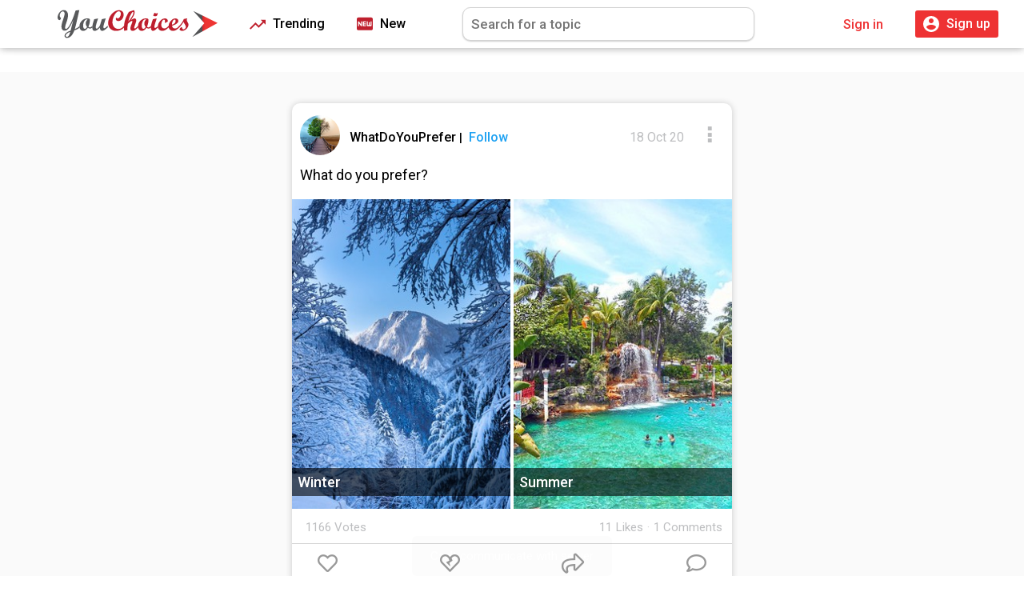

--- FILE ---
content_type: text/html; charset=utf-8
request_url: https://youchoices.com/post/what-do-you-prefer-winter-or-summer/
body_size: 6425
content:
<!DOCTYPE html>
<html lang="en">
<head>
    <!-- Global site tag (gtag.js) - Google Analytics -->
    <script async src="https://www.googletagmanager.com/gtag/js?id=UA-78082111-2"></script>
    <script>
        window.dataLayer = window.dataLayer || [];

        function gtag() {
            dataLayer.push(arguments);
        }

        gtag('js', new Date());

        gtag('config', 'UA-78082111-2');
    </script>

    <script type="application/ld+json">
    {
        "@context": "http://schema.org",
        "@type": "Organization",
        "name": "YouChoices",
        "url": "https://youchoices.com",
        "address": "",
        "sameAs": [
            "https://www.facebook.com/youchoices/",
            "https://twitter.com/YouChoices/",
	    "https://www.instagram.com/youchoices/"
        ]
    }
    </script>
    
    
    <meta http-equiv="x-ua-compatible" content="IE=edge">
    <meta charset="UTF-8">
    <meta name="viewport" content="width=device-width, initial-scale=1.0, user-scalable=no">
    <link rel="apple-touch-icon" sizes="180x180"
          href="/static/core/img/favicons/apple-touch-icon.png?v=00az7lLNLw">
    <link rel="icon" type="image/png" sizes="32x32"
          href="/static/core/img/favicons/favicon-32x32.png?v=00az7lLNLw">
    <link rel="icon" type="image/png" sizes="16x16"
          href="/static/core/img/favicons/favicon-16x16.png?v=00az7lLNLw">
    <link rel="manifest" href="/static/core/img/favicons/site.webmanifest">
    <link rel="mask-icon" href="/static/core/img/favicons/safari-pinned-tab.svg?v=00az7lLNLw" color="#5bbad5">
    <link rel="shortcut icon" href="/static/core/img/favicons/favicon.ico?v=00az7lLNLw">
    <meta name="apple-mobile-web-app-title" content="YouChoices">
    <meta name="application-name" content="YouChoices">
    <meta name="msapplication-TileColor" content="#da532c">
    <meta name="msapplication-config" content="/static/core/img/favicons/browserconfig.xml?v=00az7lLNLw">
    <meta name="theme-color" content="#ffffff">
    <title>  or
        ? | YouChoices</title>
    <meta name="description" content="  or
    ? Vote your picks now!
">
    <meta name="robots" content="">
    <link rel="stylesheet" href="/static/CACHE/css/output.e712f5873871.css" type="text/css">
    <script src="https://ajax.googleapis.com/ajax/libs/jquery/3.3.1/jquery.min.js"></script>
    <script src="https://ajax.googleapis.com/ajax/libs/jqueryui/1.12.1/jquery-ui.min.js"></script>
    <link href="https://fonts.googleapis.com/css?family=Oswald|Roboto:400,500" rel="stylesheet">
    <link rel="stylesheet" href="https://ajax.googleapis.com/ajax/libs/jqueryui/1.12.1/themes/smoothness/jquery-ui.css">
    
	<meta name="twitter:card" content="summary_large_image">
	<meta name="twitter:site" content="YouChoices">
	<meta name="twitter:title" content="  or
    ?">
	<meta name="twitter:description" content="  or
    ? Vote your picks now!">
	<meta name="twitter:image" content="https://youchoices.com/media/users//cards/.jpg">

</head>
<div class="signup-modal">
    <div class="signup-modal-content">
        <div class="actualcontent">
            <img src="/static/core/img/mobile-logo.svg" alt="youchoices-logo" id="signup-modal-logo">
            <h2 id="signup-modal-title">Sign up and have your vote count!</h2>
            <p>Be able to comment, like, and have topics tailored for you! Join us!</p>
            <a class="modal-btn signup-modal-btn" href="/signup/">Sign Up</a>
            <a class="modal-btn" href="/login/">Login</a>
            <p id="signup-modal-no">No, not right now.</p>
        </div>
    </div>
</div>
<body>
<div id="blankpage__loader">
</div>
<!-- Modal content -->
<noscript>
    <div id="no-js__container">
        <img id="no-js__logo" src="/static/core/img/youchoices-logo.svg" alt="YouChoices Logo">
        <div id="no-js__content--container">
            It seems like you don't have JavaScript enabled. JavaScript is required for full functionality of
            YouChoices. Don't worry, here are the <a href="https://www.enable-javascript.com/">
            instructions on how to enable JavaScript in your web browser</a>.
        </div>
    </div>
</noscript>
<!--Snackbar message to indicate change-->
<div id="msg__snackbar--info"></div>
<div class="nav-wrapper">

    <nav class="nav-bar" role="navigation">
        <ul class="nav-bar-contents grid">
            <!-- Navigation logo -->
            <a href="/" class="nav-bar__logo-container">
                <li class="nav-bar__logo">
                    YouChoices
                </li>
            </a>

            <!-- Filtered list for non-mobile devices -->
            <a href="/trending/" class="nav-bar__text">
                <i class="material-icons trending-icon"></i>
                Trending
            </a>
            <a href="/new/" class="nav-bar__text">
                <i class="material-icons new-icon"></i>
                New
            </a>

            <li class="nav-bar__text nav-bar__search-container">
                <input id="nav-bar__search" placeholder="Search for a topic">
            </li>

            <!-- If the user is not authenticated, display signup and login buttons-->
            
                <a href="/login" class="nav-bar__auth">
                    <li>Sign in</li>
                </a>
                <a href="/signup" class="nav-bar__auth nav-bar__signup-btn">
                    <li>
                        <i class="material-icons profile-icon"></i>
                        Sign up
                    </li>
                </a>
            
        </ul>
    </nav>
</div>
<div class="wrapper" id="wrapper">
    
    <style>
        .side-navigation__container, .side-feed-panel__container {
            display: none;
        }

        .topic-carousel__container {
            margin: 1rem 0;
        }

    </style>
    <div class="jumbotron jumbotron-gray">&nbsp;
        <div class="feed-container" id="feed-container__questions">
            

<article class="post" data-key="68" data-slug="what-do-you-prefer-winter-or-summer">
    <div class="post__details">
        <div class="grid post__details--meta">
            <a href="/profile/WhatDoYouPrefer/">
                <div class="item">
                    <img class="post__details--avatar"
                         src="/media/users/10/avatars/10386.jpg"
                         alt="WhatDoYouPrefer">
                </div>
            </a>
            <div class="item post__details--name" data-key="10">
                <a href="/profile/WhatDoYouPrefer/">
                    WhatDoYouPrefer
                </a>

                <!--Check if user is following this person-->
                
                    <span class="divider__pipe">|</span>
                    
                        <p class="question__follow-btn
                                    question__follow-btn--10">Follow</p>
                    
                
            </div>
            <div class="item post__details--time">
                18 Oct 20
            </div>
            <div class="item post__details--settings"></div>
        </div>
        <header class="post__details--status">
            What do you prefer?
        </header>
    </div>
    <div class="post__choice-container grid">
        
            <div class="post__choice choice__a item post-choice__cover
            "
                 data-key="129"
                 style="background-color: ">

                
                    <img src="/media/users/10/posts/7210e960-f297-4721-9797-4bbafdaff7ae.jpg"
                         alt="Winter">
                

                
                    <p id="choice__stats--a" data-stats="584"
                       class="choice__stats choice__stats--a
                    ">
                        
                        <!--If user voted for this choice-->
                        
                    </p>
                
                <p class="choice_text">Winter</p>
            </div>
            <div class="post__choice choice__b item
                "
                 data-key="130"
                 style="background-color: ">
            
                <img src="/media/users/10/posts/half_1603052624.3852372.jpg"
                     alt="Summer">
            
        
        
            <p id="choice__stats--b" data-stats="582" class="choice__stats choice__stats--b
                        ">
                
                
            </p>
        
        <p class="choice_text">Summer</p>
        </div>
    </div>
    <div class="grid post__meta">

        <div class="item post__meta--item">
            <p class="post__meta--stats post__meta--votes">1166 Votes</p>
        </div>
        <div class="item post__meta--item">
            <p class="post__meta--stats post__meta--likes">11</p><p class="post__meta--stats"> Likes</p>
        </div>
        <div class="dot-separator">&#183;</div>
        <div class="item post__meta--item">
            <p class="post__meta--stats post__meta--comments">1 Comments</p>
        </div>
    </div>
    <div class="grid post__btn-container">
        <div class="item post__likeBtn">
            <i class="font-icon icon-post-light-heart
                            ">
            </i>
        </div>
        <div class="item post__dislikeBtn">
            <i class="font-icon icon-post-broken-heart1
                            ">
            </i>
        </div>
        <div class="item post__shareBtn">
            <i class="font-icon icon-post-share"></i>
        </div>
        <div class="item">
            <i class="font-icon icon-post-comment"></i>
        </div>
    </div>

    <div class="question__settings-container" data-slug="/post/what-do-you-prefer-winter-or-summer/">
        <ul class="question__settings-container--modal">
            
                <li class="question__settings-container--modal--follow">Follow WhatDoYouPrefer</li>
                <li class="question__settings-container--modal--block" data-user="10"
                    data-blocked="">
                     Block 
                    WhatDoYouPrefer</li>
                <a href="/report/q/68/">
                    <li>Report Question</li>
                </a>
                <a href="/report/user/10/">
                    <li>Report </li>
                </a>
            
            
            <li class="question__settings-container--modal--copy">Copy Question Link</li>
            <hr>
            <li class="question__settings-container--modal--close">Close</li>
        </ul>
    </div>
    <div class="question__share-container" data-slug="/post/what-do-you-prefer-winter-or-summer/">

        <div class="question__share-container--modal">
            <h2>Share</h2>
            <hr>
            <a class="question__share--item" target="_blank"
               href="http://www.facebook.com/sharer/sharer.php?u=https://youchoices.com/post/what-do-you-prefer-winter-or-summer/&title=What do you prefer?">
                <i class="font-icon icon-facebook-share" style="color: #3b5998">
                </i>Facebook
            </a>
            <a class="question__share--item" target="_blank"
               href="https://twitter.com/share?url=https://YouChoices.com/post/what-do-you-prefer-winter-or-summer/&text=What do you prefer?">
                <i class="font-icon icon-twitter-share" style="color: #00acee">
                </i>Twitter
            </a>
            <a class="question__share--item" target="_blank" href="http://pinterest.com/pin/create/bookmarklet/?media=




                    &url=https://youchoices.com/post/what-do-you-prefer-winter-or-summer/&is_video=false&description=What do you prefer?
"
            ><i class="font-icon icon-pinterest-share" style="color: #BD081C">

            </i>Pinterest
            </a>
            <a class="question__share--item" target="_blank"
               href="http://www.reddit.com/submit?url=https://YouChoices.com/post/what-do-you-prefer-winter-or-summer/&title=What do you prefer?"><i
                    class="font-icon icon-reddit-share" style="color: #FF4500">

            </i>Reddit
            </a>
            <a class="question__share--item" target="_blank"
               href="http://www.tumblr.com/share?v=3&u=https://YouChoices.com/post/what-do-you-prefer-winter-or-summer/&t=What do you prefer?
"><i class="font-icon icon-tumblr-share" style="color: #34526f ">

            </i>Tumblr
            </a>
            <a class="question__share--item" target="_blank"
               href="http://www.linkedin.com/shareArticle?mini=true&url=https://YouChoices.com/post/what-do-you-prefer-winter-or-summer/&title=What do you prefer?&source=https://youchoices.com"><i
                    class="font-icon icon-linkedin-share" style="color: #0e76a8">

            </i>LinkedIn
            </a>
            <hr>
            <div class="question__share--item question__share--item--copy"><i class="font-icon icon-copy-regular"
                                                                              style="color: gray"></i>Copy link
            </div>
        </div>
    </div>
</article>

            <div class="topic-carousel__container">
    <div class="topic-carousel grid">
        <div class="item topic-carousel__item featured-topic"><a href="/featured/">Featured</a></div>
    </div>
</div>
<div class="container side-navigation__container">
    <ul class="side-navigation grid">
        <li class="side-navigation__item item">
            <a href="/">
                <i class="font-icon icon-home-solid"></i>
                Home
            </a>
        </li>
        <li class="side-navigation__item item">
            <a href="/following/">
                <i class="font-icon icon-user-plus-solid"></i>
                Following
            </a>
        </li>
        <li class="side-navigation__item item">
            <a href="/search/">
                <i class="font-icon icon-compass-solid"></i>
                Explore
            </a>
        </li>
        <li class="side-navigation__item item">
            <a href="/trending/">
                <i class="font-icon icon-fire-solid"></i>
                Trending
            </a>
        </li>
        <li class="side-navigation__item item">
            <a href="/new/">
                <i class="font-icon icon-clock-solid"></i>
                New
            </a>
        </li>
        <li class="side-navigation__item item">
		<a href="/signup/ ">
                <i class="font-icon icon-user-circle-solid"></i>
                Profile
            </a>
        </li>
        <li class="side-navigation__title">TOPICS</li>
        <li class="side-navigation__item--post item">
            <a href="/create/question/">
                Post
            </a>
        </li>
        <li class="side-navigation__item--legal">
            <p class="side-navigation__item--legal__item">
                <a href="/support/">
                    Support
                </a>
            </p>
            <p class="side-navigation__item--legal__item">
                <a href="/legal-mobile/privacy-policy/">
                    Privacy
                </a>
            </p>
            <p class="side-navigation__item--legal__item">
                <a href="/legal-mobile/terms-of-service/">
                    Terms of Service
                </a>
            </p>
            <p class="side-navigation__item--legal__item--copyright">YouChoices &copy; 2020</p>
        </li>
    </ul>
</div>
<div class="side-feed-panel__container">
    
        <div class="side-feed-panel__item side-feed-panel__welcome">
            <h4 class="container__title">Welcome to YouChoices!</h4>
            <hr>
            <p>Sign up now and start answering some questions. Already a member? Login now!</p>
            <div class="grid">
                <a href="/login/"
                   class="side-feed-panel__welcome--btns side-feed-panel__welcome--login-btn item">Login</a>
                <a href="/signup/"
                   class="side-feed-panel__welcome--btns side-feed-panel__welcome--signup-btn item">Sign Up</a>
            </div>
        </div>
    
    <div class="side-feed-panel__item side-feed-panel__recommend--followers">
        <h4 class="container__title" style="text-align: left; margin-left: 1.5rem">Discover new people</h4>
        <hr>
        <div class="grid panel-follower-recommendations__container">

        </div>
    </div>
</div>
<script>
    $(document).ready(function () {
        getData("/api/daily_topics/", createTopicRecommendations);
        getData("/api/top/users/", createFollowerRecommendations);

        $(".panel-follower-recommendations__container").on("click", ".follow-row__followBtn", function () {
            followUserRow(this);
        });
    });

    function createFollowerRecommendations(data) {
        let numFollowers = data.results.length < 3 ? data.results.length : 3;

        for (let i = 0; i < numFollowers; ++i) {
         $(".panel-follower-recommendations__container")
                .append("<div class='panel-follower-recommendations__item item grid'>" +
                    "<a href='/profile/" + data.results[i].username + "'>" +
                    "<img class='panel-follower-recommendations__item--avatar item' " +
                    "src='/media/" + data.results[i].profile.formatted_avatar + "'" +
                    "alt='" + data.results[i].username + "'></a>" +
                    "<div class='panel-follower-recommendations__item--username item'>" +
                    "<a href='/profile/" + data.results[i].username + "'>" + data.results[i].username + "</a></div>" +
                    "<div class='follow-row__followBtn item' data-key='" + data.results[i].id +
                    "'data-follower='" + data.results[i].is_following + "'>Follow</div>" +
                    "</div>");
	}
    }

    function createTopicRecommendations(data) {
        let numTopics = data.results.length
        let index = numTopics - 1;

        for (index; index > 3; --index) {
            let currentTopic = data.results[index];
            let topicSlug = "/topic/url/"
                .replace("url", currentTopic.slug);
            let topicName = currentTopic.name;

            $(".side-navigation__title").after("<li class='side-navigation__item item'>" +
                "<a href='" + topicSlug + "'><i class='font-icon icon-atom'></i>" +
                topicName + "</a></li>");
        }

        let carouselIndex = 0;
        for (carouselIndex; carouselIndex < numTopics; ++carouselIndex) {

            let currentTopic = data.results[carouselIndex];
            let topicSlug = "/topic/url/"
                .replace("url", currentTopic.slug);

            let topicName = currentTopic.name;

            $(".topic-carousel").append("<div class='item topic-carousel__item'>" +
                "<a href='" + topicSlug + "'>" + topicName + "</a></div>");
        }
    }
</script>

            <div class="comments__container" data-state="0" id="comments__container">
                <h2 class="container__title">Comments</h2>
                <form method="post" action="" class="post-comment__container">
                    <input type="hidden" name="csrfmiddlewaretoken" value="CD2lPweXjvxXXVDbi2oBkX7bcGzQbGZ6DMHs3X8YGcCLiTarMURR9enBUMZH74Oh">
                    <textarea name="comment" cols="40" rows="1" class="comment__input" placeholder="Add your opinion" required id="id_comment">
</textarea>
                    
                        <a href="/login/" class="btn__blue-small">Post</a>
                    
                </form>
                
                    <script type="text/html" class="comments-template">
                        

    <div class="comment grid" data-id="{id}">
        <a href="/profile/{author.username}" class="comment__avatar item">
            <img src="{author.profile.avatar}" class="comment__avatar"
              alt="{author.username}"></a>
        <div class="comment__content item">
            <p class="comment__username">{author.username} <span class="comment__time">{formatted_time}</span></p>
            <p class="comment__text">{comment}</p>
            <div class="comment__content-meta" data-key="{id}">
                <p class="comment__content-meta__reply">
                    Reply
                </p>
                <i class="font-icon icon-post-solid-heart comment__like"></i>
                <i class="font-icon icon-post-broken-heart-solid comment__dislike"></i>
                <p class="comment__content-meta__likes" data-likes="{upvotes}"
                data-liked="{activity.like_selected}">{upvotes} Likes</p>
            </div>
            <p class="comment__replies"></p>
        </div>
    </div>

                    </script>

                    <!--Question's direct comments will appear here-->
                    <div class="main-comments__container comment-container">

                    </div>
                    <!--Comment replies will be appear here-->
                    <div class="replies-container">

                    </div>
                
            </div>
        </div>
    </div>
    <script>
        $(document).ready(function () {
            createFeed(new EndPoints("/api/comments/68/", 3, ".comment-container:visible"));
        });
    </script>

</div>
<!--This was removed by me should be added -->




<div class="page-load-status">
    <div class="loader-ellips infinite-scroll-request">
        <span class="loader-ellips__dot"></span>
        <span class="loader-ellips__dot"></span>
        <span class="loader-ellips__dot"></span>
        <span class="loader-ellips__dot"></span>
    </div>
    
    
    
    
    
    
    
    
    
    
    
    
    
    
</div>
<div class="nav-bar--bottom__container grid" id="nav-bar--bottom__container">
    <a href="/" class="item nav-bar--bottom__item js-nav" id="nav-bar--bottom__feed">
        <i class="font-icon icon-nav-bottom-feed"></i>
    </a>

    <a href="/search/" class="item nav-bar--bottom__item js-nav" id="nav-bar--bottom__search">
        <i class="font-icon icon-nav-bottom-compass"></i>
    </a>
    <a href="/create/question/" class="item nav-bar--bottom__item js-nav" id="nav-bar--bottom__add-post">
        <i class="font-icon icon-nav-bottom-add"></i>
    </a>
    <a href="/notifications/" class="item nav-bar--bottom__item js-refresh" id="nav-bar--bottom__notifications">
        <i class="font-icon icon-nav-bottom-bell"></i>
        
    </a>
    <a href="
        /login/
    " class="item nav-bar--bottom__item js-nav" id="nav-bar--bottom__profile">
        <i class="font-icon icon-nav-bottom-user"></i>
    </a>
</div>

<script type="application/javascript">
    $(document).ready(function () {
        let isLogged = "False";
        
        let isApp = localStorage.getItem("app_id");
        let isQueried = sessionStorage.getItem("isQueried");
        let isSocialAppSet = sessionStorage.getItem("isSocialAppSet");

        /*
            If app, not yet queried, and is not logged in
            (User opens app for the first time), we need to set his app ID
         */
        if (isApp && !isQueried && isLogged === "False") {
            //send request
            send_data("/api/update/appid/", {"app_id": localStorage.getItem("app_id")})
            sessionStorage.setItem("isQueried", "1");
        }

        /*
            If app and user is logged in, let's set their app
            id or update it just in case
         */
        if (isApp && isLogged === "True" && !isSocialAppSet) {
            send_data("/api/update/appid/", {"app_id": localStorage.getItem("app_id")})
            sessionStorage.setItem("isSocialAppSet", "1");
        }

        $('#blankpage__loader').hide();
        const NOTIFICATION_COUNT_PING_TIME = 60000;
        
        
        
        
        
        
        
        
        
        
        
        
        
        
        
        
        
        
        
        
        
        
        
        
        


        setInterval(function () {

            let isLoggedIn = "False";

            if (isLoggedIn !== "False") {
                getData("/api/notifications_count/", createNotification);
            }
        }, NOTIFICATION_COUNT_PING_TIME);
        /*
        setInterval(function () {

            let isLoggedIn = "


        False";

            if (isLoggedIn !== "False") {
                if (typeof (Storage) !== "undefined" && sessionStorage.length) {
                    let posts = JSON.stringify(Object.values(sessionStorage).map(Number));

                    let data = {
                        feed: window.location.pathname + window.location.search,
                        questions: posts.substring(1, posts.length - 1)
                    }

                    let url = "/api/send/impressions/";
                    send_data(url, data);
                    sessionStorage.clear();
                }
            }
        }, FEED_IMPRESSION_PING_TIME);
        */
    });

    function createNotification(data) {
        let actualNumNotifications = data.count;
        let pageNumNotifications = $(".notification-count");
        let currentNumNotifications = parseInt(pageNumNotifications.text()[0]);

        currentNumNotifications = (currentNumNotifications) ? currentNumNotifications : 0;

        if (currentNumNotifications !== actualNumNotifications) {
            if (!currentNumNotifications)
                $(".icon-nav-bottom-bell, #icon-nav-top-bell").after("<p class='notification-count'>" + actualNumNotifications + "</p>");

            else if (actualNumNotifications === 0)
                pageNumNotifications.remove();

            else
                pageNumNotifications.text(actualNumNotifications);
        }
    }

    function getUserId() {
        try {
            return parseInt("None")
        } catch (error) {
            return null
        }
    }

    function getUserData() {
        return {
            "id": "None",
            "username": "",
            "avatar": "/media/"
        }
    }

    $("#signup-modal-no").on("click", function () {
        $(".signup-modal").removeClass("show-modal");
    });


</script>
<script src="https://cdnjs.cloudflare.com/ajax/libs/pulltorefreshjs/0.1.21/index.umd.min.js"></script>
<script>
    const ptr = PullToRefresh.init({
        mainElement: 'body',
        onRefresh() {
            window.location.reload();
        }
    });
</script>
<script src="/static/CACHE/js/output.c9180b8e2de8.js"></script>

</body>
</html>


--- FILE ---
content_type: application/javascript
request_url: https://youchoices.com/static/CACHE/js/output.c9180b8e2de8.js
body_size: 63567
content:
!function(t,e){"function"==typeof define&&define.amd?define("jquery-bridget/jquery-bridget",["jquery"],function(i){return e(t,i)}):"object"==typeof module&&module.exports?module.exports=e(t,require("jquery")):t.jQueryBridget=e(t,t.jQuery)}(window,function(t,e){"use strict";var i=Array.prototype.slice,n=t.console,o=void 0===n?function(){}:function(t){n.error(t)};function r(n,r,l){(l=l||e||t.jQuery)&&(r.prototype.option||(r.prototype.option=function(t){l.isPlainObject(t)&&(this.options=l.extend(!0,this.options,t))}),l.fn[n]=function(t){var e;return"string"==typeof t?function(t,e,i){var r,s="$()."+n+'("'+e+'")';return t.each(function(t,a){var h=l.data(a,n);if(h){var c=h[e];if(c&&"_"!=e.charAt(0)){var u=c.apply(h,i);r=void 0===r?u:r}else o(s+" is not a valid method")}else o(n+" not initialized. Cannot call methods, i.e. "+s)}),void 0!==r?r:t}(this,t,i.call(arguments,1)):(e=t,this.each(function(t,i){var o=l.data(i,n);o?(o.option(e),o._init()):(o=new r(i,e),l.data(i,n,o))}),this)},s(l))}function s(t){!t||t&&t.bridget||(t.bridget=r)}return s(e||t.jQuery),r}),function(t,e){"function"==typeof define&&define.amd?define("ev-emitter/ev-emitter",e):"object"==typeof module&&module.exports?module.exports=e():t.EvEmitter=e()}("undefined"!=typeof window?window:this,function(){function t(){}var e=t.prototype;return e.on=function(t,e){if(t&&e){var i=this._events=this._events||{},n=i[t]=i[t]||[];return-1==n.indexOf(e)&&n.push(e),this}},e.once=function(t,e){if(t&&e){this.on(t,e);var i=this._onceEvents=this._onceEvents||{};return(i[t]=i[t]||{})[e]=!0,this}},e.off=function(t,e){var i=this._events&&this._events[t];if(i&&i.length){var n=i.indexOf(e);return-1!=n&&i.splice(n,1),this}},e.emitEvent=function(t,e){var i=this._events&&this._events[t];if(i&&i.length){i=i.slice(0),e=e||[];for(var n=this._onceEvents&&this._onceEvents[t],o=0;o<i.length;o++){var r=i[o];n&&n[r]&&(this.off(t,r),delete n[r]),r.apply(this,e)}return this}},e.allOff=function(){delete this._events,delete this._onceEvents},t}),function(t,e){"use strict";"function"==typeof define&&define.amd?define("desandro-matches-selector/matches-selector",e):"object"==typeof module&&module.exports?module.exports=e():t.matchesSelector=e()}(window,function(){"use strict";var t=function(){var t=window.Element.prototype;if(t.matches)return"matches";if(t.matchesSelector)return"matchesSelector";for(var e=["webkit","moz","ms","o"],i=0;i<e.length;i++){var n=e[i]+"MatchesSelector";if(t[n])return n}}();return function(e,i){return e[t](i)}}),function(t,e){"function"==typeof define&&define.amd?define("fizzy-ui-utils/utils",["desandro-matches-selector/matches-selector"],function(i){return e(t,i)}):"object"==typeof module&&module.exports?module.exports=e(t,require("desandro-matches-selector")):t.fizzyUIUtils=e(t,t.matchesSelector)}(window,function(t,e){var i={extend:function(t,e){for(var i in e)t[i]=e[i];return t},modulo:function(t,e){return(t%e+e)%e}},n=Array.prototype.slice;i.makeArray=function(t){return Array.isArray(t)?t:null==t?[]:"object"==typeof t&&"number"==typeof t.length?n.call(t):[t]},i.removeFrom=function(t,e){var i=t.indexOf(e);-1!=i&&t.splice(i,1)},i.getParent=function(t,i){for(;t.parentNode&&t!=document.body;)if(t=t.parentNode,e(t,i))return t},i.getQueryElement=function(t){return"string"==typeof t?document.querySelector(t):t},i.handleEvent=function(t){var e="on"+t.type;this[e]&&this[e](t)},i.filterFindElements=function(t,n){t=i.makeArray(t);var o=[];return t.forEach(function(t){if(t instanceof HTMLElement)if(n){e(t,n)&&o.push(t);for(var i=t.querySelectorAll(n),r=0;r<i.length;r++)o.push(i[r])}else o.push(t)}),o},i.debounceMethod=function(t,e,i){i=i||100;var n=t.prototype[e],o=e+"Timeout";t.prototype[e]=function(){var t=this[o];clearTimeout(t);var e=arguments,r=this;this[o]=setTimeout(function(){n.apply(r,e),delete r[o]},i)}},i.docReady=function(t){var e=document.readyState;"complete"==e||"interactive"==e?setTimeout(t):document.addEventListener("DOMContentLoaded",t)},i.toDashed=function(t){return t.replace(/(.)([A-Z])/g,function(t,e,i){return e+"-"+i}).toLowerCase()};var o=t.console;return i.htmlInit=function(e,n){i.docReady(function(){var r=i.toDashed(n),s="data-"+r,l=document.querySelectorAll("["+s+"]"),a=document.querySelectorAll(".js-"+r),h=i.makeArray(l).concat(i.makeArray(a)),c=s+"-options",u=t.jQuery;h.forEach(function(t){var i,r=t.getAttribute(s)||t.getAttribute(c);try{i=r&&JSON.parse(r)}catch(e){return void(o&&o.error("Error parsing "+s+" on "+t.className+": "+e))}var l=new e(t,i);u&&u.data(t,n,l)})})},i}),function(t,e){"function"==typeof define&&define.amd?define("infinite-scroll/js/core",["ev-emitter/ev-emitter","fizzy-ui-utils/utils"],function(i,n){return e(t,i,n)}):"object"==typeof module&&module.exports?module.exports=e(t,require("ev-emitter"),require("fizzy-ui-utils")):t.InfiniteScroll=e(t,t.EvEmitter,t.fizzyUIUtils)}(window,function(t,e,i){var n=t.jQuery,o={};function r(t,e){var s=i.getQueryElement(t);if(s){if((t=s).infiniteScrollGUID){var l=o[t.infiniteScrollGUID];return l.option(e),l}this.element=t,this.options=i.extend({},r.defaults),this.option(e),n&&(this.$element=n(this.element)),this.create()}else console.error("Bad element for InfiniteScroll: "+(s||t))}r.defaults={},r.create={},r.destroy={};var s=r.prototype;i.extend(s,e.prototype);var l=0;s.create=function(){var t=this.guid=++l;if(this.element.infiniteScrollGUID=t,o[t]=this,this.pageIndex=1,this.loadCount=0,this.updateGetPath(),this.getPath&&this.getPath())for(var e in this.updateGetAbsolutePath(),this.log("initialized",[this.element.className]),this.callOnInit(),r.create)r.create[e].call(this);else console.error("Disabling InfiniteScroll")},s.option=function(t){i.extend(this.options,t)},s.callOnInit=function(){var t=this.options.onInit;t&&t.call(this,this)},s.dispatchEvent=function(t,e,i){this.log(t,i);var o=e?[e].concat(i):i;if(this.emitEvent(t,o),n&&this.$element){var r=t+=".infiniteScroll";if(e){var s=n.Event(e);s.type=t,r=s}this.$element.trigger(r,i)}};var a={initialized:function(t){return"on "+t},request:function(t){return"URL: "+t},load:function(t,e){return(t.title||"")+". URL: "+e},error:function(t,e){return t+". URL: "+e},append:function(t,e,i){return i.length+" items. URL: "+e},last:function(t,e){return"URL: "+e},history:function(t,e){return"URL: "+e},pageIndex:function(t,e){return"current page determined to be: "+t+" from "+e}};s.log=function(t,e){if(this.options.debug){var i="[InfiniteScroll] "+t,n=a[t];n&&(i+=". "+n.apply(this,e)),console.log(i)}},s.updateMeasurements=function(){this.windowHeight=t.innerHeight;var e=this.element.getBoundingClientRect();this.top=e.top+t.pageYOffset},s.updateScroller=function(){var e=this.options.elementScroll;if(e){if(this.scroller=!0===e?this.element:i.getQueryElement(e),!this.scroller)throw"Unable to find elementScroll: "+e}else this.scroller=t},s.updateGetPath=function(){var t=this.options.path;if(t){var e=typeof t;if("function"!=e)"string"==e&&t.match("{{#}}")?this.updateGetPathTemplate(t):this.updateGetPathSelector(t);else this.getPath=t}else console.error("InfiniteScroll path option required. Set as: "+t)},s.updateGetPathTemplate=function(t){this.getPath=function(){var e=this.pageIndex+1;return t.replace("{{#}}",e)}.bind(this);var e=t.replace(/(\\\?|\?)/,"\\?").replace("{{#}}","(\\d\\d?\\d?)"),i=new RegExp(e),n=location.href.match(i);n&&(this.pageIndex=parseInt(n[1],10),this.log("pageIndex",[this.pageIndex,"template string"]))};var h=[/^(.*?\/?page\/?)(\d\d?\d?)(.*?$)/,/^(.*?\/?\?page=)(\d\d?\d?)(.*?$)/,/(.*?)(\d\d?\d?)(?!.*\d)(.*?$)/];return s.updateGetPathSelector=function(t){var e=document.querySelector(t);if(e){for(var i,n,o=e.getAttribute("href"),r=0;o&&r<h.length;r++){n=h[r];var s=o.match(n);if(s){i=s.slice(1);break}}i?(this.isPathSelector=!0,this.getPath=function(){var t=this.pageIndex+1;return i[0]+t+i[2]}.bind(this),this.pageIndex=parseInt(i[1],10)-1,this.log("pageIndex",[this.pageIndex,"next link"])):console.error("InfiniteScroll unable to parse next link href: "+o)}else console.error("Bad InfiniteScroll path option. Next link not found: "+t)},s.updateGetAbsolutePath=function(){var t=this.getPath();if(t.match(/^http/)||t.match(/^\//))this.getAbsolutePath=this.getPath;else{var e=location.pathname;if(t.match(/^\?/))this.getAbsolutePath=function(){return e+this.getPath()};else{var i=e.substring(0,e.lastIndexOf("/"));this.getAbsolutePath=function(){return i+"/"+this.getPath()}}}},r.create.hideNav=function(){var t=i.getQueryElement(this.options.hideNav);t&&(t.style.display="none",this.nav=t)},r.destroy.hideNav=function(){this.nav&&(this.nav.style.display="")},s.destroy=function(){for(var t in this.allOff(),r.destroy)r.destroy[t].call(this);delete this.element.infiniteScrollGUID,delete o[this.guid],n&&this.$element&&n.removeData(this.element,"infiniteScroll")},r.throttle=function(t,e){var i,n;return e=e||200,function(){var o=+new Date,r=arguments,s=function(){i=o,t.apply(this,r)}.bind(this);i&&o<i+e?(clearTimeout(n),n=setTimeout(s,e)):s()}},r.data=function(t){var e=(t=i.getQueryElement(t))&&t.infiniteScrollGUID;return e&&o[e]},r.setJQuery=function(t){n=t},i.htmlInit(r,"infinite-scroll"),s._init=function(){},n&&n.bridget&&n.bridget("infiniteScroll",r),r}),function(t,e){"function"==typeof define&&define.amd?define("infinite-scroll/js/page-load",["./core"],function(i){return e(t,i)}):"object"==typeof module&&module.exports?module.exports=e(t,require("./core")):e(t,t.InfiniteScroll)}(window,function(t,e){var i=e.prototype;function n(t){for(var e=document.createDocumentFragment(),i=0;t&&i<t.length;i++)e.appendChild(t[i]);return e}function o(t,e){for(var i=t.attributes,n=0;n<i.length;n++){var o=i[n];e.setAttribute(o.name,o.value)}}return e.defaults.loadOnScroll=!0,e.defaults.checkLastPage=!0,e.defaults.responseType="document",e.create.pageLoad=function(){this.canLoad=!0,this.on("scrollThreshold",this.onScrollThresholdLoad),this.on("load",this.checkLastPage),this.options.outlayer&&this.on("append",this.onAppendOutlayer)},i.onScrollThresholdLoad=function(){this.options.loadOnScroll&&this.loadNextPage()},i.loadNextPage=function(){if(!this.isLoading&&this.canLoad){var t=this.getAbsolutePath();this.isLoading=!0;var e=function(e){this.onPageLoad(e,t)}.bind(this),i=function(e){this.onPageError(e,t)}.bind(this),n=function(e){this.lastPageReached(e,t)}.bind(this);!function(t,e,i,n,o){var r=new XMLHttpRequest;r.open("GET",t,!0),r.responseType=e||"",r.setRequestHeader("X-Requested-With","XMLHttpRequest"),r.onload=function(){if(200==r.status)i(r.response);else if(204==r.status)o(r.response);else{var t=new Error(r.statusText);n(t)}},r.onerror=function(){var e=new Error("Network error requesting "+t);n(e)},r.send()}(t,this.options.responseType,e,i,n),this.dispatchEvent("request",null,[t])}},i.onPageLoad=function(t,e){return this.options.append||(this.isLoading=!1),this.pageIndex++,this.loadCount++,this.dispatchEvent("load",null,[t,e]),this.appendNextPage(t,e),t},i.appendNextPage=function(t,e){var i=this.options.append;if("document"==this.options.responseType&&i){var o=t.querySelectorAll(i),r=n(o),s=function(){this.appendItems(o,r),this.isLoading=!1,this.dispatchEvent("append",null,[t,e,o])}.bind(this);this.options.outlayer?this.appendOutlayerItems(r,s):s()}},i.appendItems=function(t,e){t&&t.length&&(function(t){for(var e=t.querySelectorAll("script"),i=0;i<e.length;i++){var n=e[i],r=document.createElement("script");o(n,r),r.innerHTML=n.innerHTML,n.parentNode.replaceChild(r,n)}}(e=e||n(t)),this.element.appendChild(e))},i.appendOutlayerItems=function(i,n){var o=e.imagesLoaded||t.imagesLoaded;if(!o)return console.error("[InfiniteScroll] imagesLoaded required for outlayer option"),void(this.isLoading=!1);o(i,n)},i.onAppendOutlayer=function(t,e,i){this.options.outlayer.appended(i)},i.checkLastPage=function(t,e){var i=this.options.checkLastPage;if(i){var n,o=this.options.path;if("function"==typeof o)if(!this.getPath())return void this.lastPageReached(t,e);if("string"==typeof i?n=i:this.isPathSelector&&(n=o),n&&t.querySelector)t.querySelector(n)||this.lastPageReached(t,e)}},i.lastPageReached=function(t,e){this.canLoad=!1,this.dispatchEvent("last",null,[t,e])},i.onPageError=function(t,e){return this.isLoading=!1,this.canLoad=!1,this.dispatchEvent("error",null,[t,e]),t},e.create.prefill=function(){if(this.options.prefill){var t=this.options.append;t?(this.updateMeasurements(),this.updateScroller(),this.isPrefilling=!0,this.on("append",this.prefill),this.once("error",this.stopPrefill),this.once("last",this.stopPrefill),this.prefill()):console.error("append option required for prefill. Set as :"+t)}},i.prefill=function(){var t=this.getPrefillDistance();this.isPrefilling=t>=0,this.isPrefilling?(this.log("prefill"),this.loadNextPage()):this.stopPrefill()},i.getPrefillDistance=function(){return this.options.elementScroll?this.scroller.clientHeight-this.scroller.scrollHeight:this.windowHeight-this.element.clientHeight},i.stopPrefill=function(){this.log("stopPrefill"),this.off("append",this.prefill)},e}),function(t,e){"function"==typeof define&&define.amd?define("infinite-scroll/js/scroll-watch",["./core","fizzy-ui-utils/utils"],function(i,n){return e(t,i,n)}):"object"==typeof module&&module.exports?module.exports=e(t,require("./core"),require("fizzy-ui-utils")):e(t,t.InfiniteScroll,t.fizzyUIUtils)}(window,function(t,e,i){var n=e.prototype;return e.defaults.scrollThreshold=400,e.create.scrollWatch=function(){this.pageScrollHandler=this.onPageScroll.bind(this),this.resizeHandler=this.onResize.bind(this);var t=this.options.scrollThreshold;(t||0===t)&&this.enableScrollWatch()},e.destroy.scrollWatch=function(){this.disableScrollWatch()},n.enableScrollWatch=function(){this.isScrollWatching||(this.isScrollWatching=!0,this.updateMeasurements(),this.updateScroller(),this.on("last",this.disableScrollWatch),this.bindScrollWatchEvents(!0))},n.disableScrollWatch=function(){this.isScrollWatching&&(this.bindScrollWatchEvents(!1),delete this.isScrollWatching)},n.bindScrollWatchEvents=function(e){var i=e?"addEventListener":"removeEventListener";this.scroller[i]("scroll",this.pageScrollHandler),t[i]("resize",this.resizeHandler)},n.onPageScroll=e.throttle(function(){this.getBottomDistance()<=this.options.scrollThreshold&&this.dispatchEvent("scrollThreshold")}),n.getBottomDistance=function(){return this.options.elementScroll?this.getElementBottomDistance():this.getWindowBottomDistance()},n.getWindowBottomDistance=function(){return this.top+this.element.clientHeight-(t.pageYOffset+this.windowHeight)},n.getElementBottomDistance=function(){return this.scroller.scrollHeight-(this.scroller.scrollTop+this.scroller.clientHeight)},n.onResize=function(){this.updateMeasurements()},i.debounceMethod(e,"onResize",150),e}),function(t,e){"function"==typeof define&&define.amd?define("infinite-scroll/js/history",["./core","fizzy-ui-utils/utils"],function(i,n){return e(t,i,n)}):"object"==typeof module&&module.exports?module.exports=e(t,require("./core"),require("fizzy-ui-utils")):e(t,t.InfiniteScroll,t.fizzyUIUtils)}(window,function(t,e,i){var n=e.prototype;e.defaults.history="replace";var o=document.createElement("a");return e.create.history=function(){this.options.history&&(o.href=this.getAbsolutePath(),(o.origin||o.protocol+"//"+o.host)==location.origin?this.options.append?this.createHistoryAppend():this.createHistoryPageLoad():console.error("[InfiniteScroll] cannot set history with different origin: "+o.origin+" on "+location.origin+" . History behavior disabled."))},n.createHistoryAppend=function(){this.updateMeasurements(),this.updateScroller(),this.scrollPages=[{top:0,path:location.href,title:document.title}],this.scrollPageIndex=0,this.scrollHistoryHandler=this.onScrollHistory.bind(this),this.unloadHandler=this.onUnload.bind(this),this.scroller.addEventListener("scroll",this.scrollHistoryHandler),this.on("append",this.onAppendHistory),this.bindHistoryAppendEvents(!0)},n.bindHistoryAppendEvents=function(e){var i=e?"addEventListener":"removeEventListener";this.scroller[i]("scroll",this.scrollHistoryHandler),t[i]("unload",this.unloadHandler)},n.createHistoryPageLoad=function(){this.on("load",this.onPageLoadHistory)},e.destroy.history=n.destroyHistory=function(){this.options.history&&this.options.append&&this.bindHistoryAppendEvents(!1)},n.onAppendHistory=function(t,e,i){if(i&&i.length){var n=i[0],r=this.getElementScrollY(n);o.href=e,this.scrollPages.push({top:r,path:o.href,title:t.title})}},n.getElementScrollY=function(t){return this.options.elementScroll?this.getElementElementScrollY(t):this.getElementWindowScrollY(t)},n.getElementWindowScrollY=function(e){return e.getBoundingClientRect().top+t.pageYOffset},n.getElementElementScrollY=function(t){return t.offsetTop-this.top},n.onScrollHistory=function(){for(var t,e,i=this.getScrollViewY(),n=0;n<this.scrollPages.length;n++){var o=this.scrollPages[n];if(o.top>=i)break;t=n,e=o}t!=this.scrollPageIndex&&(this.scrollPageIndex=t,this.setHistory(e.title,e.path))},i.debounceMethod(e,"onScrollHistory",150),n.getScrollViewY=function(){return this.options.elementScroll?this.scroller.scrollTop+this.scroller.clientHeight/2:t.pageYOffset+this.windowHeight/2},n.setHistory=function(t,e){var i=this.options.history;i&&history[i+"State"]&&(history[i+"State"](null,t,e),this.options.historyTitle&&(document.title=t),this.dispatchEvent("history",null,[t,e]))},n.onUnload=function(){var e=this.scrollPageIndex;if(0!==e){var i=this.scrollPages[e],n=t.pageYOffset-i.top+this.top;this.destroyHistory(),scrollTo(0,n)}},n.onPageLoadHistory=function(t,e){this.setHistory(t.title,e)},e}),function(t,e){"function"==typeof define&&define.amd?define("infinite-scroll/js/button",["./core","fizzy-ui-utils/utils"],function(i,n){return e(t,i,n)}):"object"==typeof module&&module.exports?module.exports=e(t,require("./core"),require("fizzy-ui-utils")):e(t,t.InfiniteScroll,t.fizzyUIUtils)}(window,function(t,e,i){function n(t,e){this.element=t,this.infScroll=e,this.clickHandler=this.onClick.bind(this),this.element.addEventListener("click",this.clickHandler),e.on("request",this.disable.bind(this)),e.on("load",this.enable.bind(this)),e.on("error",this.hide.bind(this)),e.on("last",this.hide.bind(this))}return e.create.button=function(){var t=i.getQueryElement(this.options.button);t&&(this.button=new n(t,this))},e.destroy.button=function(){this.button&&this.button.destroy()},n.prototype.onClick=function(t){t.preventDefault(),this.infScroll.loadNextPage()},n.prototype.enable=function(){this.element.removeAttribute("disabled")},n.prototype.disable=function(){this.element.disabled="disabled"},n.prototype.hide=function(){this.element.style.display="none"},n.prototype.destroy=function(){this.element.removeEventListener("click",this.clickHandler)},e.Button=n,e}),function(t,e){"function"==typeof define&&define.amd?define("infinite-scroll/js/status",["./core","fizzy-ui-utils/utils"],function(i,n){return e(t,i,n)}):"object"==typeof module&&module.exports?module.exports=e(t,require("./core"),require("fizzy-ui-utils")):e(t,t.InfiniteScroll,t.fizzyUIUtils)}(window,function(t,e,i){var n=e.prototype;function o(t){s(t,"none")}function r(t){s(t,"block")}function s(t,e){t&&(t.style.display=e)}return e.create.status=function(){var t=i.getQueryElement(this.options.status);t&&(this.statusElement=t,this.statusEventElements={request:t.querySelector(".infinite-scroll-request"),error:t.querySelector(".infinite-scroll-error"),last:t.querySelector(".infinite-scroll-last")},this.on("request",this.showRequestStatus),this.on("error",this.showErrorStatus),this.on("last",this.showLastStatus),this.bindHideStatus("on"))},n.bindHideStatus=function(t){var e=this.options.append?"append":"load";this[t](e,this.hideAllStatus)},n.showRequestStatus=function(){this.showStatus("request")},n.showErrorStatus=function(){this.showStatus("error")},n.showLastStatus=function(){this.showStatus("last"),this.bindHideStatus("off")},n.showStatus=function(t){r(this.statusElement),this.hideStatusEventElements(),r(this.statusEventElements[t])},n.hideAllStatus=function(){o(this.statusElement),this.hideStatusEventElements()},n.hideStatusEventElements=function(){for(var t in this.statusEventElements){o(this.statusEventElements[t])}},e}),function(t,e){"function"==typeof define&&define.amd?define(["infinite-scroll/js/core","infinite-scroll/js/page-load","infinite-scroll/js/scroll-watch","infinite-scroll/js/history","infinite-scroll/js/button","infinite-scroll/js/status"],e):"object"==typeof module&&module.exports&&(module.exports=e(require("./core"),require("./page-load"),require("./scroll-watch"),require("./history"),require("./button"),require("./status")))}(window,function(t){return t}),function(t,e){"use strict";"function"==typeof define&&define.amd?define("imagesloaded/imagesloaded",["ev-emitter/ev-emitter"],function(i){return e(t,i)}):"object"==typeof module&&module.exports?module.exports=e(t,require("ev-emitter")):t.imagesLoaded=e(t,t.EvEmitter)}("undefined"!=typeof window?window:this,function(t,e){var i=t.jQuery,n=t.console;function o(t,e){for(var i in e)t[i]=e[i];return t}var r=Array.prototype.slice;function s(t,e,l){if(!(this instanceof s))return new s(t,e,l);var a,h=t;("string"==typeof t&&(h=document.querySelectorAll(t)),h)?(this.elements=(a=h,Array.isArray(a)?a:"object"==typeof a&&"number"==typeof a.length?r.call(a):[a]),this.options=o({},this.options),"function"==typeof e?l=e:o(this.options,e),l&&this.on("always",l),this.getImages(),i&&(this.jqDeferred=new i.Deferred),setTimeout(this.check.bind(this))):n.error("Bad element for imagesLoaded "+(h||t))}s.prototype=Object.create(e.prototype),s.prototype.options={},s.prototype.getImages=function(){this.images=[],this.elements.forEach(this.addElementImages,this)},s.prototype.addElementImages=function(t){"IMG"==t.nodeName&&this.addImage(t),!0===this.options.background&&this.addElementBackgroundImages(t);var e=t.nodeType;if(e&&l[e]){for(var i=t.querySelectorAll("img"),n=0;n<i.length;n++){var o=i[n];this.addImage(o)}if("string"==typeof this.options.background){var r=t.querySelectorAll(this.options.background);for(n=0;n<r.length;n++){var s=r[n];this.addElementBackgroundImages(s)}}}};var l={1:!0,9:!0,11:!0};function a(t){this.img=t}function h(t,e){this.url=t,this.element=e,this.img=new Image}return s.prototype.addElementBackgroundImages=function(t){var e=getComputedStyle(t);if(e)for(var i=/url\((['"])?(.*?)\1\)/gi,n=i.exec(e.backgroundImage);null!==n;){var o=n&&n[2];o&&this.addBackground(o,t),n=i.exec(e.backgroundImage)}},s.prototype.addImage=function(t){var e=new a(t);this.images.push(e)},s.prototype.addBackground=function(t,e){var i=new h(t,e);this.images.push(i)},s.prototype.check=function(){var t=this;function e(e,i,n){setTimeout(function(){t.progress(e,i,n)})}this.progressedCount=0,this.hasAnyBroken=!1,this.images.length?this.images.forEach(function(t){t.once("progress",e),t.check()}):this.complete()},s.prototype.progress=function(t,e,i){this.progressedCount++,this.hasAnyBroken=this.hasAnyBroken||!t.isLoaded,this.emitEvent("progress",[this,t,e]),this.jqDeferred&&this.jqDeferred.notify&&this.jqDeferred.notify(this,t),this.progressedCount==this.images.length&&this.complete(),this.options.debug&&n&&n.log("progress: "+i,t,e)},s.prototype.complete=function(){var t=this.hasAnyBroken?"fail":"done";if(this.isComplete=!0,this.emitEvent(t,[this]),this.emitEvent("always",[this]),this.jqDeferred){var e=this.hasAnyBroken?"reject":"resolve";this.jqDeferred[e](this)}},a.prototype=Object.create(e.prototype),a.prototype.check=function(){this.getIsImageComplete()?this.confirm(0!==this.img.naturalWidth,"naturalWidth"):(this.proxyImage=new Image,this.proxyImage.addEventListener("load",this),this.proxyImage.addEventListener("error",this),this.img.addEventListener("load",this),this.img.addEventListener("error",this),this.proxyImage.src=this.img.src)},a.prototype.getIsImageComplete=function(){return this.img.complete&&this.img.naturalWidth},a.prototype.confirm=function(t,e){this.isLoaded=t,this.emitEvent("progress",[this,this.img,e])},a.prototype.handleEvent=function(t){var e="on"+t.type;this[e]&&this[e](t)},a.prototype.onload=function(){this.confirm(!0,"onload"),this.unbindEvents()},a.prototype.onerror=function(){this.confirm(!1,"onerror"),this.unbindEvents()},a.prototype.unbindEvents=function(){this.proxyImage.removeEventListener("load",this),this.proxyImage.removeEventListener("error",this),this.img.removeEventListener("load",this),this.img.removeEventListener("error",this)},h.prototype=Object.create(a.prototype),h.prototype.check=function(){this.img.addEventListener("load",this),this.img.addEventListener("error",this),this.img.src=this.url,this.getIsImageComplete()&&(this.confirm(0!==this.img.naturalWidth,"naturalWidth"),this.unbindEvents())},h.prototype.unbindEvents=function(){this.img.removeEventListener("load",this),this.img.removeEventListener("error",this)},h.prototype.confirm=function(t,e){this.isLoaded=t,this.emitEvent("progress",[this,this.element,e])},s.makeJQueryPlugin=function(e){(e=e||t.jQuery)&&((i=e).fn.imagesLoaded=function(t,e){return new s(this,t,e).jqDeferred.promise(i(this))})},s.makeJQueryPlugin(),s});;$(document).on("ready",function(){});const DEFAULTS={"DEFAULT_AVATAR":"/media/default/avatars/default.jpg"};function EndPoints(endpoint,feedType,container){return{setEndPoint:function(newPoint){endpoint=newPoint;},getEndPoint:function(){return endpoint;},getFeedType:function(){return feedType;},getFeedContainer:function(){return container;}}}
function createFeed(endPoint){let container=$(endPoint.getFeedContainer()).infiniteScroll({path:function(){return endPoint.getEndPoint();},responseType:'text',status:'.page-load-status',history:false,debug:false});container.on('load.infiniteScroll',function(event,response){let data=JSON.parse(response);endPoint.setEndPoint(data.next);let itemsHTML;if(endPoint.getFeedType()===0){itemsHTML=data.results.map(createQuestionPosts).join('');if(itemsHTML.length===0){$(".feed-container:visible").append("<p style='text-align: center; margin: 3rem auto 2rem auto; font-weight: 500; font-size: 2rem'>Hmm, there are no posts yet.</p>"+"<img style='display: block; width: 20rem; margin: 0 auto' src='/static/core/img/loaders/no-more-items.svg' alt='No more posts'>");}}else if(endPoint.getFeedType()===1){itemsHTML=data.results.map(createFollowRows).join('');}else if(endPoint.getFeedType()===2){itemsHTML=data.results.map(createNotificationFeed).join('');}else if(endPoint.getFeedType()===3){itemsHTML=data.results.map(createCommentsFeed).join('');}else{itemsHTML=data.results.map(creatTopicFeed).join('');}
let items=$(itemsHTML);container.infiniteScroll('appendItems',items);});container.infiniteScroll('loadNextPage');}
function createQuestionPosts(data){let template=$(".question-template").html();const AUTHOR_ID=parseInt(data.author.id);data.author.avatar=data.author.avatar?data.author.avatar:DEFAULTS["DEFAULT_AVATAR"];template=createTemplate(template,data);let obj_template=$(template);let choiceAImg=data.choices[0].choiceimage;let choiceA=obj_template.find(".choice__a");let choiceB=obj_template.find(".choice__b");if(choiceAImg){let choiceBImg=data.choices[1].choiceimage;obj_template.find(".choice__a").prepend("<img src='"+choiceAImg.img+"'>");obj_template.find(".choice__b").prepend("<img src='"+choiceBImg.img+"'>");template=obj_template.get(0).outerHTML;}else{let coverA=data.choices[0].choicecover.cover.cover;let coverB=data.choices[1].choicecover.cover.cover;choiceA.addClass("post__choice--cover");choiceA.css("background-color",coverA);choiceB.addClass("post__choice--cover",coverB);choiceB.css("background-color",coverB);template=obj_template.get(0).outerHTML;}
if(data.activity.is_following){obj_template.find(".question__follow-btn").addClass('question__follow-btn--followed').text("Following");obj_template.find(".report__container--modal--follow").text("Unfollow "+data.author.username);template=obj_template.get(0).outerHTML;}
if(data.activity.like_selected!=null){if(data.activity.like_selected===1){obj_template.find(".post__likeBtn i").addClass("icon-heart-clicked");}else{obj_template.find(".post__dislikeBtn i").addClass("icon-heart-clicked");}
template=obj_template.get(0).outerHTML;}
if(data.activity.choice_selected){let stats=obj_template.find(".choice__stats");stats.addClass('choice__stats--answered');stats.each(function(){let choiceVotes=$(this).attr('data-stats');let totalVotes=parseInt(obj_template.find('.post__meta--votes').text());$(this).text(Math.round(((choiceVotes/totalVotes)*100))+"%")});if(parseInt(obj_template.find(".choice__a").attr('data-key'))===data.activity.choice_selected){obj_template.find(".choice__stats--a").append("<i class='font-icon icon-post-check post__choice--answered-icon'></i>");}else{obj_template.find(".choice__stats--b").append("<i class='font-icon icon-post-check post__choice--answered-icon'></i>");}
template=obj_template.get(0).outerHTML;}
if(AUTHOR_ID===getUserId()){obj_template.find(".post__details--name").find("*").not("a").empty();obj_template.find(".question__settings-container--modal--report").remove();obj_template.find(".question__settings-container--modal--follow").remove();obj_template.find(".question__settings-container--modal--block").remove();obj_template.find(".question__settings-container--modal--block").remove();obj_template.find(".question__settings-container--modal").prepend("<li class='question__settings-container--modal--delete'>Delete Question</li>");template=obj_template.get(0).outerHTML;}
return template;}
function createFollowRows(data){let template=$(".followers-template").html();const avatar=data.profile.avatar;data["avatar"]=avatar?avatar:DEFAULTS["DEFAULT_AVATAR"];template=createTemplate(template,data);let obj_template=$(template);if(data.id===getUserId()){obj_template.find(".follow-row__followBtn").remove();template=obj_template.get(0).outerHTML;}else if(data.is_following){obj_template.find(".follow-row__followBtn").text("Following");template=obj_template.get(0).outerHTML;}
return template;}
function createNotificationFeed(data){let template=$(".notification-template").html();const avatar=data.actor.profile.avatar;data.actor.profile.avatar=avatar?avatar:DEFAULTS["DEFAULT_AVATAR"];template=createTemplate(template,data);let obj_template=$(template);let question=data.question;let comment=data.comment;if(!data.is_read){obj_template.find(".notification-row__avatar").parent().addClass("notification__not-read");template=obj_template.get(0).outerHTML;}
if(question){if(question.status.length>75){question.status=question.status.substring(0,75)+"...";}
const QUESTION_URL="/post/"+question.slug+"/";let scoreText="";if(data.type.score!==null){scoreText="<span class='notification__score'>"+data.type.score+"</span>"}
obj_template.find(".notification-row__message").append("<span class='notification-row__message-question'>"+
question.status+scoreText+"</span>");obj_template.find(".notification-row").attr('onClick',"document.location.href='"+QUESTION_URL+"'");template=obj_template.get(0).outerHTML;}
if(comment){const COMMENT_URL="/comment/"+comment.id+"/#comments__container";obj_template.find(".notification-row").attr('onClick',"document.location.href='"+COMMENT_URL+"'");template=obj_template.get(0).outerHTML;}
let url='/api/read_notifications/';send_data(url);return template;}
function createCommentsFeed(data){let like_selected=data.like_selected;const avatar=data.author.avatar;data.author.avatar=avatar?avatar:DEFAULTS["DEFAULT_AVATAR"];let template=$(".comments-template").html();console.log(data);template=createTemplate(template,data);let obj_template=$(template);if(data.reply_count!==0){obj_template.find(".comment__replies").text(data.reply_count+" Replies");template=obj_template.get(0).outerHTML;}
if(like_selected!=null){if(like_selected===1){obj_template.find(".comment__like").addClass("icon-heart-clicked");}else{obj_template.find(".comment__dislike").addClass("icon-heart-clicked");}
template=obj_template.get(0).outerHTML;}
if(data.grandparent!==null){let parentCommentUsername=data.grandparent;obj_template.find(".comment__text").prepend("<a class='comment__parent-reply' href='/profile/"
+parentCommentUsername+"'>@"+parentCommentUsername+"</a> ");template=obj_template.get(0).outerHTML;}
return template;}
function creatTopicFeed(data){let template=$(".topics-template").html();template=createTemplate(template,data);let obj_template=$(template);return template;}
function createTemplate(template,data){console.log(data);return template.replace(/\{([\w\-_\.]+)\}/gi,function(match,key){let value=data;key.split('.').forEach(function(part){console.log(part);console.log(key);value=value[part];});return value;});}
function destroyFeed(container){container.infiniteScroll('destroy');container.removeData('infiniteScroll');container.off('load.infiniteScroll');};function SearchResults(results){return{setSearchResults:function(newResults){results=newResults;},getSearchResults:function(){return results;},}}
$(document).ready(function(){let searchResults=new SearchResults({});$("#nav-bar__search").autocomplete({source:function(req,resp){let keyword=(req.term).trim();const QUERY=keyword?keyword:null;$.ajax({type:'GET',url:"/api/search/es/",data:{"keyword":QUERY},success:function(data){searchResults=data["slugs"]
resp(data["topics"],searchResults);},error:function(xhr){if(xhr.status===0){showSnackBarMessage("Can't communicate with server");}}});},select:function(event,ui){const SLUG=searchResults[(ui.item.value)];window.location.href="/topic/"+SLUG;}});});function showSnackBarMessage(snackbarText){let snackbar=$("#msg__snackbar--info");snackbar.addClass("show--snackbar");snackbar.text(snackbarText);setTimeout(function(){snackbar.removeClass("show--snackbar");},2500);}
function getCookie(name){let cookieValue=null;if(document.cookie&&document.cookie!==''){let cookies=document.cookie.split(';');for(let i=0;i<cookies.length;i++){let cookie=jQuery.trim(cookies[i]);if(cookie.substring(0,name.length+1)===(name+'=')){cookieValue=decodeURIComponent(cookie.substring(name.length+1));break;}}}
return cookieValue;}
function send_data(url,data,callback){data=data?data:{};callback=callback?callback:"";data.csrfmiddlewaretoken=getCookie('csrftoken');return $.ajax({url:url,method:'POST',data:data,success:callback,error:function(xhr){$("#loadingModal").css("display","none");if(xhr.status===404||xhr.status===403){window.location.href="/signup/";}else if(xhr.status===400){const ERROR_MESSAGE=Object.values(JSON.parse(xhr.responseText))[0];showSnackBarMessage(ERROR_MESSAGE);}else if(xhr.status===500){showSnackBarMessage("Something went wrong, try again later");}else if(xhr.status===0){showSnackBarMessage("Can't communicate with server");}}});}
function getData(url,callback){callback=callback?callback:"";return $.ajax({url:url,method:'GET',success:function(data){callback(data);},error:function(xhr){if(xhr.status===404||xhr.status===403){window.location.href="/login/";}else if(xhr.status===500){showSnackBarMessage("Something went wrong, try again later");}else if(xhr.status===0){showSnackBarMessage("Can't communicate with server");}}});}
function deleteData(url,callback){callback=callback?callback:"";return $.ajax({url:url,method:'DELETE',beforeSend:function(xhr){xhr.setRequestHeader("X-CSRFToken",getCookie('csrftoken'))},success:callback,error:function(xhr){if(xhr.status===404||xhr.status===403){window.location.href="/login/";}else if(xhr.status===500){showSnackBarMessage("Something went wrong, try again later");}else if(xhr.status===0){showSnackBarMessage("Can't communicate with server");}}});};function CurrentState(currentStates){return{setCurrentState:function(newCurrentState){currentStates=newCurrentState;},getCurrentStates:function(){return currentStates;}}}
let initialPageID=guidGenerator();let initialPage=getCurrentPage();let initialState={};initialState[initialPage]={"id":initialPageID,"lastLoaded":new Date().getTime(),"isPost":!!initialPage.includes('post'),"isComment":!!initialPage.includes('comment'),"pageTitle":document.title}
if(!!initialPage.includes('comment')){$(".replies-container").wrapInner("<div id='"+initialPageID+"1'></div>");initialState[initialPage]["commentID"]=initialPageID+1;}
let currentState=new CurrentState(initialState);$(".wrapper").children().not("#mobile-loading__container").wrapAll("<div id='"+initialPageID+"'></div>");$(document).ready(function(){isMobileNavPage();let postContainer=$(".wrapper");let notificationBtn=$("#nav-bar--bottom__notifications");let addPostBtn=$("#nav-bar--bottom__add-post");let searchBtn=$("#nav-bar--bottom__search");let profileBtn=$("#nav-bar--bottom__profile");let homeFeedBtn=$("#nav-bar--bottom__feed");homeFeedBtn.on("click",function(e){e.preventDefault();highlightBtn(this);});profileBtn.on("click",function(e){if(!getUserId()){return;}
e.preventDefault();highlightBtn(this);});addPostBtn.on("click",function(e){if(!getUserId()){return;}
e.preventDefault();highlightBtn(this);});searchBtn.on("click",function(e){e.preventDefault();highlightBtn(this);});notificationBtn.on("click",function(e){if(!getUserId()){return;}
e.preventDefault();highlightBtn(this);});postContainer.on("click",'.post__details--status',function(e){e.preventDefault();let currentPage=$(this).attr("href");saveCurrentState();changePageState(currentPage);});postContainer.on("click",'.post__commentBtn',function(e){e.preventDefault();let currentPage=$(this).children("a").attr("href");saveCurrentState();changePageState(currentPage);});$(window).on('popstate',function(){let state=currentState.getCurrentStates();let currentPage=getCurrentPage();isMobileNavPage();if(state.hasOwnProperty(currentPage)){let pageID=state[currentPage].id;if(state[currentPage].hasOwnProperty("commentID")){let pageID=state[currentPage].id;let commentID=state[currentPage].commentID;loadPreviousState(pageID);reviveCommentOnPop(commentID);return;}
if(state[currentPage].isComment){let postID=state[currentPage].postID;let id=state[currentPage].id;if(!$("#"+postID+":visible").length){loadPreviousState(postID);}
reviveCommentOnPop(id);return;}
if(state[currentPage].isPost){$(".replies-container:visible").css("display","none");$(".main-comments__container").css("display","block");}
loadPreviousState(pageID);}else{changePageState(currentPage);}});});function saveCurrentState(){let state=currentState.getCurrentStates();let currentPage=state[getCurrentPage()];currentPage["currentScrollPos"]=$(window).scrollTop();let feedContainer;let isPost=currentPage.isPost;let isComment=currentPage.isComment;let endOfComments=$(".pushed-comments__container:visible").children().length;if(endOfComments===2){return;}
if(isPost){feedContainer=$(".comment-container:visible");}else if(isComment){feedContainer=$(".reply-container:visible");}else{feedContainer=$(".feed-container:visible");}
if(feedContainer.length){currentPage["options"]=feedContainer.data("infiniteScroll").options;feedContainer.infiniteScroll("destroy");}
currentState.setCurrentState(state);}
function changePageState(currentPage){let state=currentState.getCurrentStates();history.pushState("","",currentPage);isMobileNavPage();if(state.hasOwnProperty(currentPage)){let pageID=state[currentPage].id
let currentTime=new Date().getTime();let MS_TO_MINUTE=60000;let timeElapsed=(currentTime-state[currentPage].lastLoaded)/MS_TO_MINUTE;let EXPIRE_PAGE_TIME=15;let isExceededElapsedTime=timeElapsed>EXPIRE_PAGE_TIME;if(state[currentPage].isPost||currentPage==="/notifications/"||isExceededElapsedTime){$("#"+state[currentPage].id).remove();delete state[currentPage];createPageState(currentPage);return;}
loadPreviousState(pageID);let currentScrollPos=state[currentPage].currentScrollPos;if(currentScrollPos){$(window).scrollTop(state[currentPage].currentScrollPos);}else{$(window).scrollTop(0);}}else{if(currentPage.includes("comment")){window.location.reload();$('html,body').animate({scrollTop:$(".comments__container:visible").offset().top});}else{createPageState(currentPage);}}}
function loadPreviousState(pageID){$(".wrapper > div").css("display","none");$("#"+pageID).css("display","block");let currentPage=getCurrentPage();let state=currentState.getCurrentStates();document.title=state[currentPage].pageTitle;let options=state[currentPage].options;let isPost=state[currentPage].isPost;let isComment=state[currentPage].isComment;let endOfComments=$(".pushed-comments__container:visible").children().length;if(endOfComments===2){return;}
if(isPost){$(".comment-container:visible").infiniteScroll(options);}else if(isComment){$(".reply-container:visible").infiniteScroll(options);}else{$(".feed-container:visible").infiniteScroll(options);}}
function createPageState(currentPage){const URL="/history"+currentPage;$(".wrapper > div").css("display","none");$("#mobile-loading__container").show();$.ajax({url:URL,method:"GET",success:function(data){let state=currentState.getCurrentStates();let currentPageID=guidGenerator();let isComment=!!initialPage.includes('comment');let isPost=!!currentPage.includes('post');let pageTitle=$(data).filter("title").text();document.title=pageTitle;state[currentPage]={"id":currentPageID,"lastLoaded":new Date().getTime(),"isPost":isPost,"isComment":isComment,"pageTitle":pageTitle}
currentState.setCurrentState(state);appendPage(currentPageID,data);onPageLoad();commentPageLoad();isMobileNavPage();if(isPost){$('html,body').animate({scrollTop:$(".comments__container:visible").offset().top});}else{$(window).scrollTop(0);}}});}
function highlightBtn(btn){if($(btn).hasClass("btn-highlight-blue")&&$(".feed-container:visible").length){let state=currentState.getCurrentStates();state[getCurrentPage()].lastLoaded=0;currentState.setCurrentState(state);changePageState(getCurrentPage());return;}
saveCurrentState();let currentPage=$(btn).attr("href").trim();changePageState(currentPage);$(".nav-bar--bottom__item").removeClass("btn-highlight-blue");$(btn).addClass("btn-highlight-blue");}
function isMobileNavPage(){$(".nav-bar--bottom__item").removeClass("btn-highlight-blue");$(".mobile__feed-navigation__item").removeClass("btn-highlight-black");let currentPath=window.location.pathname+window.location.search;$(".nav-bar--bottom__container a").each(function(){let currentBtnHref=$(this).attr("href").trim();if(currentBtnHref===currentPath){$(this).addClass("btn-highlight-blue");}});$(".mobile__feed-navigation li").each(function(){let currentBtnHref=$(this).find("a").attr("href").trim();if(currentBtnHref===currentPath){$(this).addClass("btn-highlight-black");}});}
function appendPage(pageID,data){$(".wrapper > div").css("display","none");$(".wrapper").append("<div id='"+pageID+"'>"+data+"</div>");}
function getCurrentID(){let re=new RegExp("/",'g');return(window.location.pathname+window.location.search).replace(re,"");}
function getCurrentPage(){return window.location.pathname+window.location.search;}
function guidGenerator(){let S4=function(){return(((1+Math.random())*0x10000)|0).toString(16).substring(1);};return"YC-"+(S4()+S4()+"-"+S4()+"-"+S4()+"-"+S4()+"-"+S4()+S4()+S4());};function onPageLoad(){$('textarea').each(function(){this.setAttribute('style','height:'+(this.scrollHeight)+'px;overflow-y:hidden;');}).on('input',function(){this.style.height='auto';this.style.height=(this.scrollHeight)+'px';});let postContainer=$(".feed-container:visible");let commentContainer=$(".comments__container:visible");postContainer.on('click','.post__choice',function(){vote(this);balanceQuestionInteractions(this);});postContainer.on('click','.question__follow-btn',function(){follow_user(this);balanceQuestionInteractions(this);});postContainer.on('click','.post__likeBtn',function(){like_question(this);balanceQuestionInteractions(this);});postContainer.on('click','.post__dislikeBtn',function(){dislike_question(this);balanceQuestionInteractions(this);});postContainer.on('click','.post__shareBtn',function(){share_question(this);balanceQuestionInteractions(this);});postContainer.on('click','.post__details--settings',function(){show_question_settings(this);});postContainer.on('click','.question__settings-container--modal--close',function(){closeSettings(this);});postContainer.on('click','.question__settings-container--modal--copy, .question__share--item--copy',function(){copyQuestionLink(this);});postContainer.on('click','.question__settings-container--modal--delete',function(){deleteQuestion(this);});postContainer.on('click','.question__settings-container--modal--follow',function(){followUserInSettings(this);balanceQuestionInteractions(this);});postContainer.on('click','.question__settings-container, .question__share-container',function(event){if(event.target===this){this.classList.toggle("show_element");$("body").css("overflow","auto");}});postContainer.on('click','.question__settings-container--modal--block',function(){blockProfile(this,1);});$(".topic__container:visible").on('click','.topic__followBtn',function(event){event.preventDefault();followTopic(this);});postContainer.on("click",".topic-row__followBtn",function(event){event.preventDefault();followTopic(this);});let profileContainer=$(".profile-header:visible");profileContainer.on('click','.profile-header__settings-container',function(event){if(event.target===this){this.classList.toggle("show_element");$("body").css("overflow","auto");}});profileContainer.on('click','.profile-header__follow-btn',function(event){event.preventDefault();follow_profile(this);});profileContainer.on('click','.profile-header__settings',function(){$("body").css("overflow","hidden");$(".profile-header__settings-container").addClass("show_element");});profileContainer.on('click','.profile-header__settings-container--modal--block, .profile-header__block-btn',function(){blockProfile(this,0);});profileContainer.on('click','.profile-header__settings-container--modal--close',function(event){event.preventDefault();closeSettings(this);});profileContainer.on('click','.profile-header__settings-container--modal--copy',function(event){event.preventDefault();let tempInput=$("<input>");$(this).append(tempInput);tempInput.val(window.location.host+"/profile/"+$(this).attr("data-user")+"/").select();document.execCommand("copy");tempInput.remove();closeSettings(this);showSnackBarMessage("Profile copied to clipboard.");});postContainer.on('click','.follow-row__followBtn',function(){followUserRow(this);});commentContainer.on('click','.comment__like',function(){like_comment(this);balanceCommentLikes(this);});commentContainer.on('click','.comment__dislike',function(){dislike_comment(this);balanceCommentLikes(this);});let profileContentContainer=$(".profile__content-container:visible");profileContentContainer.on('click','.blocked-container__btn',function(){$(".blocked-container:visible").hide();profileContentContainer.find(".feed-container").show();let id=$(".feed-container:visible").attr("data-user");createFeed(new EndPoints("/api/questions/"+id+"/",0,".feed-container:visible"));});}
$(function(){onPageLoad();});function vote(choice){let choiceContainer=$(choice).parent();let stats=choiceContainer.find(".choice__stats");if(!stats.is(':visible')){stats.show();let choiceA=choiceContainer.find(".choice__stats--a");let choiceB=choiceContainer.find(".choice__stats--b");$(choiceA).addClass("slide-in");$(choiceB).addClass("slide-out");let totalVotes=choiceContainer.next().find(".post__meta--votes");totalVotes.text(addByOne(totalVotes.text())+" Votes");let selectedChoiceStats=$(choice).find(".choice__stats");$(choice).find(".choice__stats").attr('data-stats',addByOne(selectedChoiceStats.attr('data-stats')));totalVotes=parseInt(totalVotes.text());stats.each(function(){let choiceVotes=$(this).attr('data-stats');$(this).text(Math.round(((choiceVotes/totalVotes)*100))+"%")});selectedChoiceStats.append("<i class='font-icon icon-post-check post__choice--answered-icon'></i>");let choice_id=$(choice).attr('data-key');let data={csrfmiddlewaretoken:getCookie('csrftoken'),'choice':choice_id}
let url="/api/vote/";send_data(url,data);}}
function follow_user(followBtn){let settingsFollowBtn=$($(followBtn).parents()[3]).find(".question__settings-container--modal--follow");let authorUsername=settingsFollowBtn.text().split(" ")[1];let follow_id=$(followBtn).parent().attr('data-key');let authorFollowBtn=$(".question__follow-btn--"+follow_id);if($(followBtn).text()==="Follow"){$(authorFollowBtn).text("Following");settingsFollowBtn.text("Unfollow "+authorUsername);}else{$(authorFollowBtn).text("Follow");settingsFollowBtn.text("Follow "+authorUsername);}
$(authorFollowBtn).toggleClass("question__follow-btn--followed");let post_url='/api/follow/'+follow_id+'/';send_data(post_url);}
function like_question(question){let post_id=$(question).parents('article').attr('data-key');let likeCount=$(question).parent().prev().find('.post__meta--likes');let likeBtn=question.firstElementChild;let dislikeBtn=question.nextElementSibling.firstElementChild;check_disliked(dislikeBtn,likeBtn,likeCount);likeBtn.classList.toggle("icon-heart-clicked");let post_url='/api/like/'+post_id+"/";send_data(post_url);}
function like_comment(likeBtn){let post_id=$(likeBtn).parent().attr('data-key');let dislikeBtn=likeBtn.nextElementSibling;let likeCount=$(dislikeBtn.nextElementSibling);check_disliked(dislikeBtn,likeBtn,likeCount);likeCount.append(" Likes");likeBtn.classList.toggle("icon-heart-clicked");let post_url='/api/like/comment/'+post_id+"/";send_data(post_url);}
function dislike_question(question){let post_id=$(question).parents('article').attr('data-key');let likeCount=$(question).parent().prev().find('.post__meta--likes');let dislikeBtn=question.firstElementChild;let likeBtn=question.previousElementSibling.firstElementChild;check_liked(likeBtn,dislikeBtn,likeCount);dislikeBtn.classList.toggle("icon-heart-clicked");let post_url='/api/dislike/'+post_id+"/";send_data(post_url);}
function dislike_comment(dislikeBtn){let post_id=$(dislikeBtn).parent().attr('data-key');let likeCount=$(dislikeBtn.nextElementSibling);let likeBtn=dislikeBtn.previousElementSibling;check_liked(likeBtn,dislikeBtn,likeCount);likeCount.append(" Likes");dislikeBtn.classList.toggle("icon-heart-clicked");let post_url='/api/dislike/comment/'+post_id+"/";send_data(post_url);}
function share_question(question){let article=$($(question).parents()[1]);if(navigator.share){let postTitle=article.find(".post__details--status").text().trim();let postUrl="https://YouChoices.com/"+article.attr("data-slug");navigator.share({title:postTitle,url:postUrl,text:'What would you pick?'}).catch();}else{$("body").css("overflow","hidden");let shareContainer=article.find((".question__share-container"));shareContainer.toggleClass("show_element");}}
function addByOne(num){num=parseInt(num);return++num}
function subtractByOne(num){num=parseInt(num);return--num;}
function show_question_settings(question){$("body").css("overflow","hidden");let settings=$($(question).parents()[2]).find($(".question__settings-container"));settings.toggleClass("show_element");}
function closeSettings(question){$("body").css("overflow","auto");$(question).parents()[1].classList.toggle("show_element");}
function copyQuestionLink(question){let tempInput=$("<input>");$(question).append(tempInput);tempInput.val(window.location.host+$(question).parents()[1].getAttribute("data-slug")).select();document.execCommand("copy");tempInput.remove();closeSettings(question);showSnackBarMessage("Post copied to clipboard.");}
function deleteQuestion(btn){let post=$(btn).parents()[2];let url="/api/delete/question/"+post.getAttribute('data-key')+"/";deleteData(url);window.location.reload(true);}
function followUserInSettings(followSettingsBtn){let questionFollowBtn=$($(followSettingsBtn).parents()[2]).find(".question__follow-btn");follow_user(questionFollowBtn);closeSettings(followSettingsBtn);}
function blockProfile(btn,loc){let user=$(btn).attr("data-user");let url="/api/block/user/";let data={"target":user};send_data(url,data);let isBlocked=$(btn).attr("data-blocked");if(loc===1){if($(".comments__container:visible").length){let username=$(btn).text().trim().split(" ").pop();if(isBlocked==="0"){$(btn).attr("data-blocked","1");$(btn).text("Unblock "+username);window.location.href="/";}else{$(btn).attr("data-blocked","0");$(btn).text("Block "+username);location.reload();}}else{location.reload();}}else{location.reload();}
closeSettings(btn);}
function follow_profile(button){let is_following=$(button).attr("data-follower");if(is_following==="True"||is_following==="1"){$(button).text("Follow");$(button).attr("data-follower",0);}else{$(button).text("Following");$(button).attr("data-follower",1);}
let user_id=$(button).attr("data-user");let url="/api/follow/"+user_id+"/";send_data(url);}
function followTopic(topic){let topic_id=$(topic).attr('data-key');let following=$(topic).attr('data-follow');let follow_count=parseInt($(topic).attr('data-follow-count'));if(following==="1"){$(topic).attr('data-follow',0);$(topic).attr('data-follow-count',--follow_count);$(topic).val("+ Follow "+follow_count);}else{$(topic).attr('data-follow',1);$(topic).val("Following");$(topic).attr('data-follow-count',++follow_count);}
let url='/api/follow_topic/'+topic_id+"/";send_data(url);}
function followUserRow(followBtn){let isFollowing=$(followBtn).attr('data-follower');let followCountCard=$(followBtn).parent().find("#follow-row__followers");let profileNavFollowing=$("#profile-nav__following-stat");if(parseInt(isFollowing)){$(followBtn).attr('data-follower',0);$(followBtn).text("Follow");followCountCard.text(parseInt(followCountCard.text()[0])-1+" Followers");profileNavFollowing.text(parseInt(profileNavFollowing.text())-1);}else{$(followBtn).attr('data-follower',1);$(followBtn).text("Following");followCountCard.text(parseInt(followCountCard.text()[0])+1+" Followers");profileNavFollowing.text(parseInt(profileNavFollowing.text())+1);}
let user_id=$(followBtn).attr('data-key');let url="/api/follow/"+user_id+"/";send_data(url);}
function check_disliked(dislikeBtn,likeBtn,likeCount){let COMMENT_META=$(likeBtn).parent().find(".comment__content-meta__likes");if($(dislikeBtn).hasClass("icon-heart-clicked")){dislikeBtn.classList.toggle("icon-heart-clicked");likeCount.text(parseInt(likeCount.text())+2);$(COMMENT_META).attr("data-likes",likeCount.text());$(COMMENT_META).attr("data-liked","1")}else if($(likeBtn).hasClass("icon-heart-clicked")){likeCount.text(subtractByOne(likeCount.text()));$(COMMENT_META).attr("data-likes",likeCount.text());$(COMMENT_META).attr("data-liked","1");}else{likeCount.text(addByOne(likeCount.text()));$(COMMENT_META).attr("data-likes",likeCount.text());$(COMMENT_META).attr("data-liked","1")}}
function check_liked(likeBtn,dislikeBtn,likeCount){let COMMENT_META=$(likeBtn).parent().find(".comment__content-meta__likes");if($(likeBtn).hasClass("icon-heart-clicked")){likeBtn.classList.toggle("icon-heart-clicked");likeCount.text(parseInt(likeCount.text())-2);$(COMMENT_META).attr("data-likes",likeCount.text());$(COMMENT_META).attr("data-liked","0")}else if($(dislikeBtn).hasClass("icon-heart-clicked")){likeCount.text(addByOne(likeCount.text()));$(COMMENT_META).attr("data-likes",likeCount.text());$(COMMENT_META).attr("data-liked","0");}else{likeCount.text(subtractByOne(likeCount.text()));$(COMMENT_META).attr("data-likes",likeCount.text());$(COMMENT_META).attr("data-liked","0")}};function updateCommentFeed(currentPage){let state=currentState.getCurrentStates();let loadedBefore=state.hasOwnProperty(currentPage);let isComment=state[getCurrentPage()].hasOwnProperty("isComment");if((loadedBefore&&!isComment)){$(".replies-container:visible").empty();delete state[currentPage];currentState.setCurrentState(state);loadedBefore=false;}
if(loadedBefore&&isComment){let id=state[currentPage].id
if($("#"+id).length===0){$(".replies-container:visible").empty();delete state[currentPage]
currentState.setCurrentState(state);loadedBefore=false;}}
history.pushState("","",currentPage);if(loadedBefore){if(state.hasOwnProperty(currentPage)){let commentID=state[currentPage].id
loadPreviousComment(commentID);$(".reply-container:visible").infiniteScroll(state[currentPage].options);$('html,body').animate({scrollTop:$(".comments__container:visible").offset().top});document.title=state[currentPage].pageTitle;}else{createCommentState(currentPage);}}else{createCommentState(currentPage);}}
function loadPreviousComment(pageID){$(".replies-container > div").css("display","none");$("#"+pageID).css("display","block");}
function createCommentState(currentPage){const URL="/history"+currentPage;$.ajax({url:URL,method:"GET",success:function(data){let state=currentState.getCurrentStates();let currentPageID=guidGenerator();let pageTitle=$(data).filter("title").text();document.title=pageTitle;state[currentPage]={"id":currentPageID,"lastLoaded":new Date().getTime(),"isComment":true,"postID":$(".wrapper > div:visible").attr("id"),"pageTitle":pageTitle}
currentState.setCurrentState(state);appendComment(currentPageID,data);}});}
function appendComment(pageID,data){$(".replies-container:visible > div").css("display","none");$(".replies-container:visible").append("<div id='"+pageID+"'>"+data+"</div>");}
function reviveCommentOnPop(pageID){$(".main-comments__container:visible").css("display","none");$(".replies-container").css("display","block");$(".replies-container:visible > div").css("display","none");if(!$(".replies-container:visible").find("#"+pageID).length){createCommentState(getCurrentPage());return;}
$(".replies-container:visible").find("#"+pageID).css("display","block");let state=currentState.getCurrentStates();let options=state[getCurrentPage()].options;$(".reply-container:visible").infiniteScroll(options);$(window).scrollTop(state[getCurrentPage()].currentScrollPos);}
function submitComment(){let comment=$(".comment__input:visible").val();let url="/api/post_comment/";let postID=$(".post:visible").attr("data-key");let ancestors=$(".pushed-comments__container:visible > div");let parentID=ancestors[0]===undefined?null:ancestors[0].getAttribute("data-id");let grandparentID=ancestors[1]===undefined?null:ancestors[1].getAttribute("data-id");let data={comment:comment,user:getUserId(),question:postID,parent:parentID,grandparent:grandparentID};send_data(url,data,postComment);}
function postComment(data){let ancestors=$(".pushed-comments__container:visible > div");let numAncestors=ancestors.length;let questionId=data.id;let userData=getUserData();let comment=$(".comment__input:visible").val();if(numAncestors===2){let replyToContainer=ancestors[1];let username=$(replyToContainer).find(".comment__username").text().split(" ")[0];comment="<a class='comment__parent-reply' href='/profile/"+username
+"'>@"+username+"</a> "+comment;let stepToComment=ancestors[0].getAttribute("data-id");updateCommentFeed("/comment/"+stepToComment);}
let container=numAncestors===0?$(".main-comments__container:visible"):$(".reply-container:visible");if(container.length===0){$(".msg__empty-query").replaceWith("<div class='main-comments__container'></div>")
container=$(".main-comments__container:visible");}
newComment(questionId,userData,comment,container);}
function newComment(questionId,userData,comment,container){userData.avatar=userData.avatar.length>7?userData.avatar:"/media/default/avatars/default.jpg";$("#id_comment").val("");container.prepend("<div class='comment grid' data-id='{0}'><a href='/profile/{1}/' class='comment__avatar item'><img src='{2}' \
            class='comment__avatar item' alt='{3}'></a><div class='comment__content item'><p class='comment__username'>{4} \
            <span class='comment__time'>just now</span></p><p class='comment__text'>{5}</p> \
            <div class='comment__content-meta' data-key='{6}'><p class='comment__content-meta__reply'> \
            Reply</p><i class='font-icon icon-post-solid-heart comment__like'></i> \
            <i class='font-icon icon-post-broken-heart comment__dislike'></i> \
            <p class='comment__content-meta__likes'>0 Likes</p></div></div>".format(questionId,userData.username,userData.avatar,userData.username,userData.username,comment,questionId));showSnackBarMessage("Comment posted!");let postedComment=container.find(".comment:first-child");postedComment.addClass('comment__interacted--gray');}
function balanceCommentLikes(comment){let mainComments=$(".main-comments__container:hidden");let pushedComments=$(".pushed-comments__container:hidden");let replies=$(".reply-container:hidden");if(mainComments.length){updateLikes(comment,mainComments);}
if(pushedComments.length){updateLikes(comment,pushedComments);}
if(replies.length){updateLikes(comment,replies);}}
function updateLikes(comment,commentContainer){let commentMeta=$(comment).parent();let commentKey=commentMeta.attr("data-key");let commentToUpdate=commentContainer.find(`[data-id='${commentKey}']`);$(commentToUpdate.find(".comment__content-meta")).replaceWith("<div class='comment__content-meta' data-key='"+commentKey+"'>"
+commentMeta.html()
+"</div>");}
function balanceQuestionInteractions(question){if(getCurrentPage().includes("post")||getCurrentPage().includes("comment")){let questionKey=$(".post:visible").attr("data-key");let feedQuestion=$(".post:hidden[data-key="+questionKey+"]");let actualInteractedQuestion=$(question).parents()[1];let followArea=$(actualInteractedQuestion).find(".post__details--meta");let choiceArea=$(actualInteractedQuestion).find(".post__choice-container");let postMetaArea=$(actualInteractedQuestion).find(".post__meta");let postBtnArea=$(actualInteractedQuestion).find(".post__btn-container");feedQuestion.find(".post__details--meta").html(followArea.html());feedQuestion.find(".post__choice-container").html(choiceArea.html());feedQuestion.find(".post__meta").html(postMetaArea.html());feedQuestion.find(".post__btn-container").html(postBtnArea.html());}}
function commentPageLoad(){let ignoreElements='.comment__dislike, .comment__like, '+'.comment__parent-reply, '+'.comment__avatar';let commentContainer=$(".comments__container:visible");let pushedCommentContainer=$(".pushed-comments__container:visible");commentContainer.on("click",".comment:visible",function(e){e.preventDefault();if($(this).parents(".pushed-comments__container").length){let numAncestors=$(".pushed-comments__container > div:visible").length;if(numAncestors===1||$(this).prev().length){if(e.target.matches(".comment__content-meta__reply")){focusOnReply();}else if(e.target.matches(".comment__avatar")){commentAvatarClick(this);}
return;}}
if(!e.target.matches(ignoreElements)){saveCurrentState();let URL="/comment/"+$(this).attr("data-id");$(".main-comments__container").css("display","none");$(".replies-container").css("display","block");$(".replies-container > div").css("display","none");updateCommentFeed(URL);if(e.target.matches(".comment__content-meta__reply")){focusOnReply();}}
if(e.target.matches(".comment__avatar")){window.location.href=$(e.target).parent().attr("href");}
else if(e.target.matches(".comment__parent-reply")){window.location.href=$(e.target).attr("href");}});$(".post-comment__container:visible").on("submit",function(e){e.preventDefault();submitComment();});pushedCommentContainer.on("click",".comment:visible",function(e){if(e.target.matches(".comment__like, .comment__dislike")){let commentID=$(this).attr("data-id");}});}
function focusOnReply(){let comment=$(".comment__input:visible");comment.focus();$('html,body').animate({scrollTop:comment.offset().top});}
function commentAvatarClick(btn){let profile=$(btn).find(".comment__avatar");let currentPage=profile.attr("href");saveCurrentState();changePageState(currentPage);}
String.prototype.format=function(){let a=this;for(let k in arguments){a=a.replace("{"+k+"}",arguments[k])}
return a};$(function(){commentPageLoad();});;